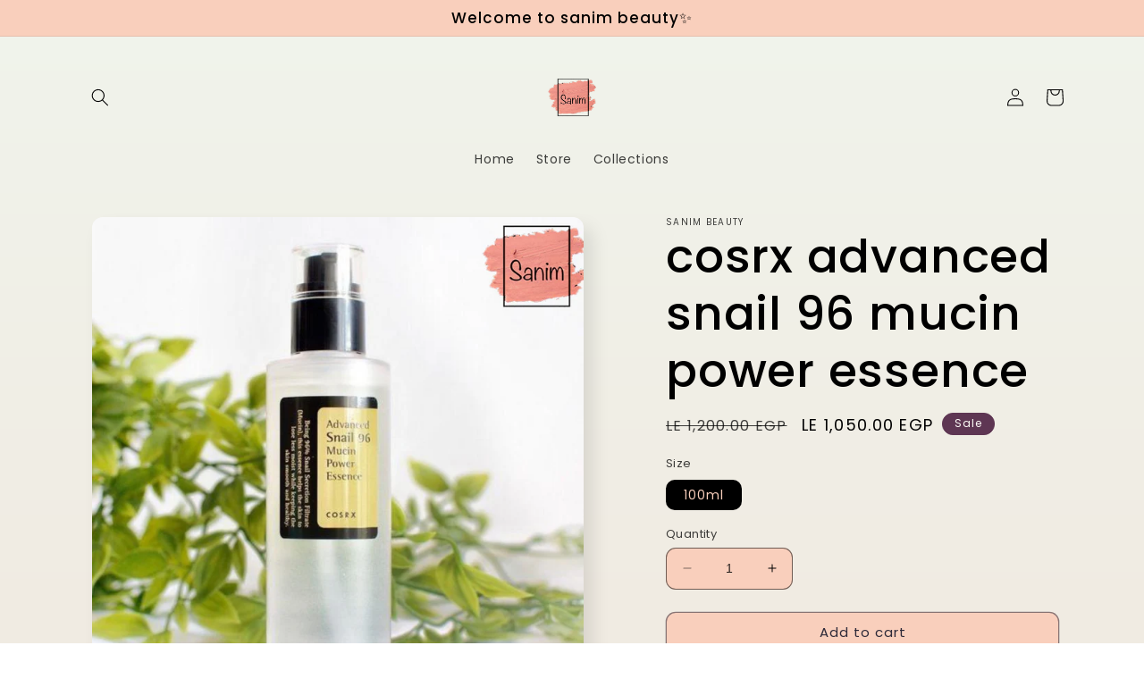

--- FILE ---
content_type: application/x-javascript; charset=utf-8
request_url: https://bundler.nice-team.net/app/shop/status/sanim-beauty.myshopify.com.js?1768647155
body_size: -360
content:
var bundler_settings_updated='1706475185';